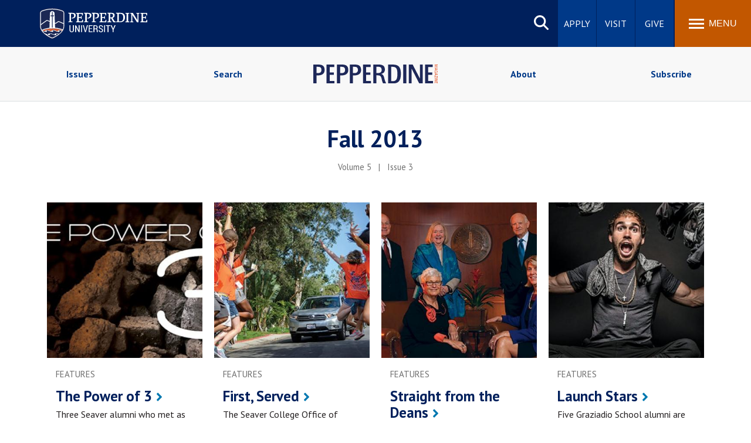

--- FILE ---
content_type: text/html; charset=UTF-8
request_url: https://www.pepperdine.edu/magazine/fall-2013/
body_size: 8071
content:
<!DOCTYPE HTML><html lang="en" dir="ltr">
   <head>
      <meta http-equiv="Content-Type" content="text/html; charset=UTF-8">
      
<meta name="viewport" content="width=device-width, initial-scale=1" />
<link rel="stylesheet" type="text/css" href="/_resources/css/master.css" media="all"/>
<link rel="stylesheet" type="text/css" href="/_resources/css/slideshow6.1-min.css" media="all"/>
<link rel="stylesheet" type="text/css" href="/_resources/css/carousel.css" media="all"/>
<link rel="stylesheet" type="text/css" href="/_resources/css/error-success.css"/><!-- forms / errors-success-->
<link rel="stylesheet" href="https://cdnjs.cloudflare.com/ajax/libs/fancybox/3.4.0/jquery.fancybox.min.css" />
<script src="https://kit.fontawesome.com/53d08d7c16.js" crossorigin="anonymous"></script>

<!-- Google Tag Manager (central) -->
<script>(function(w,d,s,l,i){w[l]=w[l]||[];w[l].push({'gtm.start':
new Date().getTime(),event:'gtm.js'});var f=d.getElementsByTagName(s)[0],
j=d.createElement(s),dl=l!='dataLayer'?'&l='+l:'';j.async=true;j.src=
'https://www.googletagmanager.com/gtm.js?id='+i+dl;f.parentNode.insertBefore(j,f);
})(window,document,'script','dataLayer','GTM-P8PTTQM');</script>
<!-- End Google Tag Manager -->

<!-- Google Tag Manager (www) -->
<script>(function(w,d,s,l,i){w[l]=w[l]||[];w[l].push({'gtm.start':
new Date().getTime(),event:'gtm.js'});var f=d.getElementsByTagName(s)[0],
j=d.createElement(s),dl=l!='dataLayer'?'&l='+l:'';j.async=true;j.src=
'https://www.googletagmanager.com/gtm.js?id='+i+dl;f.parentNode.insertBefore(j,f);
})(window,document,'script','dataLayer','GTM-MPZBDWS');</script>
<!-- End Google Tag Manager -->
<!-- Facebook Pixel Code -->
<script>
!function(f,b,e,v,n,t,s){if(f.fbq)return;n=f.fbq=function(){n.callMethod?
n.callMethod.apply(n,arguments):n.queue.push(arguments)};if(!f._fbq)f._fbq=n;
n.push=n;n.loaded=!0;n.version='2.0';n.queue=[];t=b.createElement(e);t.async=!0;
t.src=v;s=b.getElementsByTagName(e)[0];s.parentNode.insertBefore(t,s)}(window,
document,'script','https://connect.facebook.net/en_US/fbevents.js');

fbq('init', '1641922039402484');
fbq('track', "PageView");</script>
<noscript><img height="1" width="1" alt="Facebook pixel" style="display:none"
src="https://www.facebook.com/tr?id=1641922039402484&ev=PageView&noscript=1"
/></noscript>
<!-- End Facebook Pixel Code -->
      <link rel="stylesheet" type="text/css" href="/_resources/css/oustyles.css">
      <script>
!function(e,a,t,n,c,o,s){e.GoogleAnalyticsObject=c,e[c]=e[c]||function(){(e[c].q=e[c].q||[]).push(arguments)},e[c].l=1*new Date,o=a.createElement(t),s=a.getElementsByTagName(t)[0],o.async=1,o.src=n,s.parentNode.insertBefore(o,s)}(window,document,"script","//www.google-analytics.com/analytics.js","ga");
	
	//UNCOMMENT WHEN GO LIVE
	ga('create', 'UA-4349493-1', 'auto');
  	ga('create', 'UA-83541201-1', 'auto', 'landscapeTracker');
 	 ga('require', 'GTM-KFQJWMH');
 	 ga('send', 'pageview');
 	 ga('landscapeTracker.send', 'pageview');
</script>
      <link rel="stylesheet" type="text/css" href="/_resources/css/magazine.css" media="all">
      <title>Fall 2013 | Pepperdine Magazine | Pepperdine University</title>
      <meta name="description" content="Explore the Fall 2013 issue of Pepperdine Magazine featuring stories about alumni, students, faculty, and staff.">
      <meta name="robots" content="all">
      		
      <style>@media only screen and (min-width:765px){.section-row>.third{-ms-grid-column:span 3;grid-column:span 3;}}/*4 features*/</style>
      	
      <link rel="canonical" href="https://www.pepperdine.edu/magazine/fall-2013/">
   </head>
   <body id="top" class="onecol"><noscript><iframe title="Google Tag Manager" src="https://www.googletagmanager.com/ns.html?id=GTM-P8PTTQM" height="0" width="0" style="display:none;visibility:hidden"></iframe></noscript><noscript><iframe src="https://www.googletagmanager.com/ns.html?id=GTM-MPZBDWS" height="0" width="0" style="display:none;visibility:hidden"></iframe></noscript><a href="#main-content" class="skipnav">Skip to main content</a><header>
         <div class="wordmark"><a aria-label="Pepperdine University home link" href="/">Pepperdine University</a></div>
      </header>
      
<nav class="mainnav">
	<div class="search-button">
		<button class="search-trigger" aria-haspopup="true" aria-expanded="false" role="button">Search site</button>
	</div>
	<div class="main-search">
		<form role="search" action="/search/" class="searchform" id="cse-search-box">
			<input name="cx" type="hidden" value="001459096885644703182:c04kij9ejb4">
			<input name="ie" type="hidden" value="UTF-8">
			<label for="q" style="display: none;">x</label>
			<input class="search-box search-box-hide" id="q" name="q" onfocus="document.getElementById('q').value=''" type="text" placeholder="Search Pepperdine">
			<label for="submit-search" style="display:none;">Search</label>
			<input title="Submit Form" id="submit-search" name="submit-search" type="submit" value="Submit" style="display:none;" />
			<span id="google-search" class="fas fa-search" title="open search"></span>
		</form>
	</div>
	<div class="main-buttons">
		<div class="button"><a id="main-buttons-apply" href="/admission/apply-now/">Apply</a></div>
		<div class="button"><a id="main-buttons-visit" href="/admission/visit-campus/">Visit</a></div>
		<div class="button"><a id="main-buttons-give" href="/giving/">Give</a></div>
	</div>
	<div class="menu-button">
		<button class="menu-trigger" aria-haspopup="true" aria-expanded="false" aria-label="Toggle Menu">
			<span class="menu-symbol flex-1">
				<span class="bar1"></span>
				<span class="bar2"></span>
				<span class="bar3"></span>
			</span>
			<span class="menu-text flex-1">Menu</span>
		</button>
	</div>
	
	<div class="menu-container">
		<div class="">
			<div id="drawer-master" class="primary-nav flex-5">
				<ul role="menu">
					<li id="mainnav-academics" class="mainnav-1" aria-haspopup="true" role="menuitem"><a id="academics" href="/academics/">Academics <span class="fas fa-chevron-right fa-lg" title="open"></span></a></li>
					<li id="mainnav-admissions" class="mainnav-2" aria-haspopup="true" role="menuitem"><a id="admissions" href="/admission/">Admission <span class="fas fa-chevron-right fa-lg" title="open"></span></a></li>
					<li id="mainnav-spiritual" class="mainnav-3" aria-haspopup="true" role="menuitem"><a id="life" href="/student-life/">Student Life <span class="fas fa-chevron-right fa-lg" title="open"></span></a></li>
					<li id="mainnav-alumni" class="mainnav-4" aria-haspopup="true" role="menuitem"><a id="alumni" href="/alumni/">Alumni <span class="fas fa-chevron-right fa-lg" title="open"></span></a></li>
					<li id="mainnav-about" class="mainnav-5" aria-haspopup="true" role="menuitem"><a id="about" href="/about/">About <span class="fas fa-chevron-right fa-lg" title="open"></span></a></li>
				</ul>
			</div>
			<div class="icon-nav flex-2">
				<ul class="flex-column" role="menu">
					<li class="main-nav-list-item" role="menuitem"><a class="noicon" href="https://pepperdinewaves.com/" target="_blank" rel="noopener"><span class="fa-solid fa-basketball-hoop" title="athletics"></span>Athletics</a></li>
					<li class="main-nav-list-item" role="menuitem"><a href="/events/"><span class="fa-solid fa-calendar-days" title="events"></span>Events</a></li>
					<li class="main-nav-list-item" role="menuitem"><a href="/about/locations/"><span class="fa-solid fa-location-dot" title="location"></span>Locations</a></li>
					<li class="main-nav-list-item" role="menuitem"><a class="noicon" href="https://community.pepperdine.edu/"><span class="fa-solid fa-users" title="community"></span>Community</a></li>
				</ul>
			</div>
			<div class="popular-nav flex-6">
				<div class="heading">Popular Links</div>
				<ul class="grid_2col" role="menu">
					<li class="main-nav-list-item" role="menuitem"><a href="/academics/tuition/">Tuition</a></li>
					<li class="main-nav-list-item" role="menuitem"><a href="/student-life/housing/">Housing</a></li>
					<li class="main-nav-list-item" role="menuitem"><a href="/hr/">Jobs</a></li>
					<li class="main-nav-list-item" role="menuitem"><a href="/spiritual-life/">Spiritual Life</a></li>
					<li class="main-nav-list-item" role="menuitem"><a href="/academics/calendars/">Academic Calendar</a></li>
					<li class="main-nav-list-item" role="menuitem"><a href="/academics/faculty/">Pepperdine Faculty</a></li>
					<li class="main-nav-list-item" role="menuitem"><a href="/newsroom/">Newsroom</a></li>
					<li class="main-nav-list-item" role="menuitem"><a href="https://www.bkstr.com/pepperdinestore" target="_blank" rel="noreferrer noopener">Bookstore</a></li>
					<li class="main-nav-list-item" role="menuitem"><a href="https://arts.pepperdine.edu/">Center for the Arts</a></li>
					<li class="main-nav-list-item" role="menuitem"><a href="https://library.pepperdine.edu/">Pepperdine Libraries</a></li>
				</ul>
			</div>
			<!-- ACADEMICS SUBNAV DRAWER-->
			<div id="academics-drawer" class="submenu-container hide-sub-nav" role="menuitem">
				<div  class="submenu-back"><a id="academics-submenu-back" href="#"><span class="fas fa-chevron-left" title="back"></span> Back</a></div>
				<div class="heading"><a href="/academics/"><span class="fas fa-home" title="home"></span> Academics</a></div>
				<div class="subnav-wrapper">
					<div class="subnav flex-1">
						<div class="subheading"><a href="/academics/schools/">Schools of Pepperdine</a></div>
						<ul class="grid_1col">
							<li class="main-nav-list-item"><a href="/academics/schools/seaver/">Seaver College of Letters, Arts, and Sciences</a></li>
							<li class="main-nav-list-item"><a href="/academics/schools/law/">Caruso School of Law</a></li>
							<li class="main-nav-list-item"><a href="/academics/schools/pgbs/">Graziadio Business School</a></li>
							<li class="main-nav-list-item"><a href="/academics/schools/gsep/">Graduate School of Education and Psychology</a></li>
							<li class="main-nav-list-item"><a href="/academics/schools/spp/">School of Public Policy</a></li>
							<li class="main-nav-list-item"><a href="https://healthscience.pepperdine.edu/" target="_blank">College of Health Science</a></li>
						</ul>
					</div>
					<div class="subnav flex-1">
						<div class="subheading"><a href="/academics/programs/">Programs and Majors</a></div>
						<ul class="grid_1col">
							<li class="main-nav-list-item"><a href="/academics/programs/international/">International Programs</a></li>
							<li class="main-nav-list-item"><a href="/online/">Online Learning</a></li>
						</ul>
						<div class="subheading"><a href="/academics/centers-institutes/">Centers and Institutes</a></div>
						<div class="subheading"><a href="/academics/faculty/">Meet the Faculty</a></div>
						<div class="subheading"><a href="/academics/accreditation/">Accreditation</a></div>
					</div>
					<div class="subnav flex-1">
						<div class="subheading"><a href="/academics/research/">Research at Pepperdine</a></div>
						<ul class="grid_1col">
							<li class="main-nav-list-item"><a href="/academics/research/news/">Featured Research</a></li>
							<li class="main-nav-list-item"><a href="/academics/grant-funding/">External Funding</a></li>
							<li class="main-nav-list-item"><a href="/academics/research/internal-programs/">Internal Funding</a></li>
							<li class="main-nav-list-item"><a href="/academics/research/journals/">Pepperdine Journals</a></li>
							<li class="main-nav-list-item"><a href="/academics/research/research-support.htm">Research Support</a></li>
						</ul>
						<div class="subheading"><a href="https://library.pepperdine.edu/">Pepperdine Libraries</a></div>
					</div>
				</div>
			</div>
			<!-- ADMISSIONS SUBNAV DRAWER-->
			<div id="admissions-drawer" class="submenu-container hide-sub-nav" role="menuitem">
				<div  class="submenu-back"><a id="admissions-submenu-back" href="#"><span class="fas fa-chevron-left" title="back"></span> Back</a></div>
				<div class="heading"><a href="/admission/"><span class="fas fa-home" title="home"></span> Admission</a></div>
				<div class="subnav-wrapper">
					<div class="subnav flex-1">
						<div class="subheading"><a href="/admission/undergraduate/">Undergraduate Admission</a></div>
						<div class="subheading"><a href="/admission/graduate/">Graduate Admission</a></div>
						<div class="subheading"><a href="/admission/financialaid/">Financial Aid</a></div>
						<div class="subheading"><a href="/academics/tuition/">Tuition</a></div>
						<div class="subheading"><a href="/international-students/">International Students</a></div>
					</div>
				</div>
			</div>
			<!-- STUDENT LIFE SUBNAV DRAWER-->
			<div id="life-drawer" class="submenu-container hide-sub-nav" role="menuitem">
				<div  class="submenu-back"><a id="life-submenu-back" href="#"><span class="fas fa-chevron-left" title="back"></span> Back</a></div>
				<div class="heading"><a href="/student-life/"><span class="fas fa-home" title="home"></span> Student Life</a></div>
				<div class="subnav-wrapper">
					<div class="subnav flex-1">
						<div class="subheading"><a href="/spiritual-life/">Spiritual Life</a></div>
						<ul class="grid_1col">
							<li class="main-nav-list-item"><a href="/spiritual-life/student-experience/">The Student Experience</a></li>
							<li class="main-nav-list-item"><a href="/spiritual-life/christian-university/">A Christian University</a></li>
							<li class="main-nav-list-item"><a href="/waves-of-service/">Waves of Service</a></li>
							<li class="main-nav-list-item"><a href="/spiritual-life/hub/">Hub for Spiritual Life</a></li>
							<li class="main-nav-list-item"><a href="/spiritual-life/church-relations/">Office of Church Relations</a></li>
							<li class="main-nav-list-item"><a href="/spiritual-life/centerforfaithandlearning/">Center for Faith and Learning</a></li>
							<li class="main-nav-list-item"><a href="/spiritual-life/communitas/">COMMUNITAS</a></li>
						</ul>
					</div>
					<div class="subnav flex-1">
						<div class="subheading"><a href="/student-life/campusrecreation/">Campus Recreation</a></div>
						<ul class="grid_1col">
							<li class="main-nav-list-item"><a href="/student-life/campusrecreation/contact/about.htm">About Us</a></li>
							<li class="main-nav-list-item"><a href="/student-life/campusrecreation/contact/">Contact Us</a></li>
						</ul>
						<div class="subheading"><a href="/student-life/services/">Student Services</a></div>
						<ul class="grid_1col">
							<li class="main-nav-list-item"><a href="/registrar/">Registrar</a></li>
							<li class="main-nav-list-item"><a href="https://community.pepperdine.edu/counselingcenter/">Counseling Center</a></li>
							<li class="main-nav-list-item"><a href="/communitystandards/">Office of Community Standards</a></li>
							<li class="main-nav-list-item"><a href="/veterans/">Veteran Affairs</a></li>
						</ul>
					</div>
					<div class="subnav flex-1">
						<div class="subheading"><a href="/student-life/housing/">Housing &amp; Residence Life</a></div>
						<div class="subheading"><a href="/student-life/student-code-of-conduct/">Student Code of Conduct</a></div>
						<div class="subheading"><a href="/student-life/time-place-and-manner-policy/">Time, Place, and Manner Policy</a></div>
						<div class="subheading"><a href="/student-life/employment/">Student Employment</a></div>
						<ul class="grid_1col">
							<li class="main-nav-list-item"><a href="/student-life/employment/admitted-students/">Admitted Students</a></li>
							<li class="main-nav-list-item"><a href="/student-life/employment/current-students/">Current Students</a></li>
							<li class="main-nav-list-item"><a href="/student-life/employment/parents/">Parents</a></li>
							<li class="main-nav-list-item"><a href="/student-life/employment/off-campus-employers/">Off-Campus Employers</a></li>
						</ul>
					</div>
				</div>
			</div>
			<!-- ALUMNI SUBNAV DRAWER-->
			<div id="alumni-drawer" class="submenu-container hide-sub-nav" role="menuitem">
				<div  class="submenu-back"><a id="alumni-submenu-back" href="#"><span class="fas fa-chevron-left" title="back"></span> Back</a></div>
				<div class="heading"><a href="/alumni/"><span class="fas fa-home" title="home"></span> Alumni</a></div>
				<div class="subnav-wrapper">
					<div class="subnav flex-1">
						<div class="subheading"><a href="/alumni/calendar/">Alumni Events Calendar</a></div>
						<div class="subheading"><a href="/alumni/connect/">Connect with Alumni</a></div>
						<div class="subheading"><a href="/alumni/benefits-services/">Benefits and Services</a></div>
					</div>
					<div class="subnav flex-1">
						<div class="subheading"><a href="/alumni/regional-networks/">Regional Network and Alumni Groups</a></div>
						<div class="subheading"><a href="/alumni/career-services/">Alumni Career Services</a></div>
						<div class="subheading"><a href="/alumni/benefits-services/transcript/">Transcript Requests</a></div>
					</div>
				</div>
			</div>
			<!-- ABOUT SUBNAV DRAWER-->
			<div id="about-drawer" class="submenu-container hide-sub-nav" role="menuitem">
				<div  class="submenu-back"><a rel="nofollow" id="about-submenu-back" href="#"><span class="fas fa-chevron-left" title="back"></span> Back</a></div>
				<div class="heading"><a href="/about/"><span class="fas fa-home" title="home"></span> About</a></div>
				<div class="subnav-wrapper">
					<div class="subnav flex-1">
						<div class="subheading"><a href="/about/at-a-glance/">Pepperdine at a Glance</a></div>
						<ul class="grid_1col">
							<li class="main-nav-list-item"><a href="/global-impact/">Global Impact</a></li>
							<li class="main-nav-list-item"><a href="/sustainability/">Sustainability</a></li>
							<li class="main-nav-list-item"><a href="/belonging/">Community Belonging</a></li>
						</ul>
						<div class="subheading"><a href="/about/our-story/">Our Story</a></div>
						<ul class="grid_1col">
							<li class="main-nav-list-item"><a href="/about/our-story/history/">History</a></li>
							<li class="main-nav-list-item"><a href="/about/our-story/mission-vision/">Mission and Vision</a></li>
							<li class="main-nav-list-item"><a href="/about/strategic-plan/">Strategic Plan</a></li>
						</ul>
					</div>
					<div class="subnav flex-1">
						<div class="subheading"><a href="/about/administration/">Senior Administration</a></div>
						<ul class="grid_1col">
							<li class="main-nav-list-item"><a href="/about/administration/president/">Office of the President</a></li>
							<li class="main-nav-list-item"><a href="/about/administration/provost/">Office of the Provost</a></li>
							<li class="main-nav-list-item"><a href="/about/administration/regents.htm">Board of Regents</a></li>
							<li class="main-nav-list-item"><a href="/about/administration/deans/">Deans</a></li>
						</ul>
					</div>
					<div class="subnav flex-1">
						<div class="subheading"><a href="/about/locations/">Locations and Maps</a></div>
						<ul class="grid_1col">
							<li class="main-nav-list-item"><a href="/about/locations/malibu/">Malibu Campus</a></li>
							<li class="main-nav-list-item"><a href="/about/locations/west-los-angeles/">West Los Angeles Graduate Campus</a></li>
							<li class="main-nav-list-item"><a href="/about/locations/calabasas/">Calabasas Campus</a></li>
							<li class="main-nav-list-item"><a href="/about/locations/irvine/">Irvine Graduate Campus</a></li>
							<li class="main-nav-list-item"><a href="/about/locations/international/">International Locations</a></li>
						</ul>
					</div>
				</div>
			</div>
		</div>
	</div>
</nav>
<div class="row bkg-grey1" style="display:grid;margin-bottom:40px;padding:10px;border-bottom:1px solid #dadfe1;">
	<div class="grid_1col" style="margin:0;">
		<ul class="mag-nav horizontal" role="navigation" aria-label="magazine navigation">
			<li role="listitem" class="mag-logo"><a href="/magazine/"><img style="margin:0 auto;" src="/_resources/images/pepperdine-magazine-masthead.svg" alt="Pepperdine Magazine logo" width="268" height="40" /></a></li>
			<li role="listitem" class="sidenav-list-item"><a href="/magazine/issues/">Issues</a></li>
			<li role="listitem" class="sidenav-list-item"><a href="/magazine/search/">Search</a></li>
			<li role="listitem" class="sidenav-list-item"><a href="/magazine/about/">About</a></li>
			<li role="listitem" class="sidenav-list-item"><a href="/magazine/subscribe/">Subscribe</a></li>
		</ul>
	</div>
</div>      <main class="contained" id="main-content">
         <div class="issue-page">
            <article>
               <div class="full contenttitle">
                  <h1>Fall 2013</h1>
                  <p style="text-align:center;" class="issue small">Volume 5 &nbsp;&nbsp;|&nbsp;&nbsp; Issue 3</p>
               </div>
               <section class="contentflow">
                  	</section>
               

<div class="section-row grid_3col"><div class="third"><figure class="captionslideup-magazine large imgdefault"><a href="/magazine/fall-2013/power-3.htm"><img width="360" src="https://www.pepperdine.edu/magazine/images/thumb/fall-2013/pepmag-web-main-coal2-360x360.jpg" alt="The Power of 3 - Pepperdine Magazine" loading="lazy" /></a><figcaption><div class="category"><a href="/magazine/search?category=features">Features</a></div><div class="heading h3"><a href="/magazine/fall-2013/power-3.htm">The Power of 3</a></div><div class="hovercaption"><p>Three Seaver alumni who met as young men are now changing Indonesia’s infrastructure at the leading energy company in the country.</p></div></figcaption></figure></div><div class="third"><figure class="captionslideup-magazine large imgdefault"><a href="/magazine/fall-2013/first-served.htm"><img width="360" src="https://www.pepperdine.edu/magazine/images/thumb/fall-2013/pepmag-web-main-first-served-360x360.jpg" alt="First, Served - Pepperdine Magazine" loading="lazy" /></a><figcaption><div class="category"><a href="/magazine/search?category=features">Features</a></div><div class="heading h3"><a href="/magazine/fall-2013/first-served.htm">First, Served</a></div><div class="hovercaption"><p>The Seaver College Office of Admission is responding to the growing population of first-generation students at Pepperdine with a dynamic pre-orientation program.</p></div></figcaption></figure></div><div class="third"><figure class="captionslideup-magazine large imgdefault"><a href="/magazine/fall-2013/straight-deans.htm"><img width="360" src="https://www.pepperdine.edu/magazine/images/thumb/fall-2013/pepmag-web-main-deans-360x360.jpg" alt="Pepperdine University Deans" loading="lazy" /></a><figcaption><div class="category"><a href="/magazine/search?category=features">Features</a></div><div class="heading h3"><a href="/magazine/fall-2013/straight-deans.htm">Straight from the Deans</a></div><div class="hovercaption"><p>The deans of Pepperdines five schools share their thoughts on higher education, leadership, and the 2013–2014 academic year.</p></div></figcaption></figure></div><div class="third"><figure class="captionslideup-magazine large imgdefault"><a href="/magazine/fall-2013/launch-stars.htm"><img width="360" src="https://www.pepperdine.edu/magazine/images/thumb/fall-2013/pepmag-web-main-travis-brewer-360x360.jpg" alt="Travis Brewer - Pepperdine Magazine" loading="lazy" /></a><figcaption><div class="category"><a href="/magazine/search?category=features">Features</a></div><div class="heading h3"><a href="/magazine/fall-2013/launch-stars.htm">Launch Stars</a></div><div class="hovercaption"><p>Five Graziadio School alumni are turning their passions into professions.</p></div></figcaption></figure></div></div><h2 class="heading-divider">Articles</h2><div class="half articles-block"><figure class="captionslideup-magazine small imgdefault"><a href="/magazine/fall-2013/incredible-range.htm"><img width="360" src="https://www.pepperdine.edu/magazine/images/thumb/fall-2013/pepmag-web-main-incredible-360x360.jpg" alt="Jennifer Bergeron - Pepperdine Magazine" loading="lazy" /></a><figcaption><div class="category"><a href="/magazine/search?category=spotlight">Spotlight</a></div><div class="heading h3"><a href="/magazine/fall-2013/incredible-range.htm">Incredible Range</a></div><div class="hovercaption"><p>Dr. Jennifer Bergeron blends her passions as a singer and laryngological surgeon.</p></div></figcaption></figure></div><div class="half articles-block"><figure class="captionslideup-magazine small imgdefault"><a href="/magazine/fall-2013/bit-history-repeating.htm"><img width="360" src="https://www.pepperdine.edu/magazine/images/thumb/fall-2013/pepmag-web-main-fdr-obama-360x360.jpg" alt="FDR and Barack Obama - Pepperdine Magazine" loading="lazy" /></a><figcaption><div class="category"><a href="/magazine/search?category=spotlight">Spotlight</a></div><div class="heading h3"><a href="/magazine/fall-2013/bit-history-repeating.htm">A Bit of History Repeating</a></div><div class="hovercaption"><p>Two scholars and a student explore why looking back helps move public policy forward.</p></div></figcaption></figure></div><div class="half articles-block"><figure class="captionslideup-magazine small imgdefault"><a href="/magazine/fall-2013/judge-jurist.htm"><img width="360" src="https://www.pepperdine.edu/magazine/images/thumb/fall-2013/pepmag-web-main-judge-360x360.jpg" alt="Jennifer Dorsey and Beverly OConnell - Pepperdine Magazine" loading="lazy" /></a><figcaption><div class="category"><a href="/magazine/search?category=spotlight">Spotlight</a></div><div class="heading h3"><a href="/magazine/fall-2013/judge-jurist.htm">Judge  Jurist</a></div><div class="hovercaption"><p>In a milestone year, two Pepperdine School of Law alumnae were appointed to the federal court in their individual districts.</p></div></figcaption></figure></div><div class="half articles-block"><figure class="captionslideup-magazine small imgdefault"><a href="/magazine/fall-2013/los-angeles-calling.htm"><img width="360" src="https://www.pepperdine.edu/magazine/images/thumb/fall-2013/pepmag-web-main-ruder021-360x360.jpg" alt="Romney Ruder - Pepperdine Magazine" loading="lazy" /></a><figcaption><div class="category"><a href="/magazine/search?category=spotlight">Spotlight</a></div><div class="heading h3"><a href="/magazine/fall-2013/los-angeles-calling.htm">Los Angeles Calling</a></div><div class="hovercaption"><p>GSEP student Rev. Romney Ruder works on the mission field in his own backyard.</p></div></figcaption></figure></div><div class="half articles-block"><figure class="captionslideup-magazine small imgdefault"><a href="/magazine/fall-2013/back-action.htm"><img width="360" src="https://www.pepperdine.edu/magazine/images/thumb/fall-2013/pepmag-web-main-weisenberg-360x360.jpg" alt="Ryan Heisenberg - Pepperdine Magazine" loading="lazy" /></a><figcaption><div class="category"><a href="/magazine/search?category=spotlight">Spotlight</a></div><div class="heading h3"><a href="/magazine/fall-2013/back-action.htm">Back in Action</a></div><div class="hovercaption"><p>New Waves women’s basketball coach Ryan Weisenberg owns five NBA championship rings—an achievement that even some of the greatest basketball players can’t claim.</p></div></figcaption></figure></div><div class="half articles-block"><figure class="captionslideup-magazine small imgdefault"><a href="/magazine/fall-2013/remembering-cs-lewis.htm"><img width="360" src="https://www.pepperdine.edu/magazine/images/thumb/fall-2013/pepmag-web-main-cslewis-360x360.jpg" alt="C.S. Lewis - Pepperdine Magazine" loading="lazy" /></a><figcaption><div class="category"><a href="/magazine/search?category=spotlight">Spotlight</a></div><div class="heading h3"><a href="/magazine/fall-2013/remembering-cs-lewis.htm">Remembering C.S. Lewis</a></div><div class="hovercaption"><p>Fifty years after his death, Pepperdine faculty reflect on the authors influence on their scholarship and faith.</p></div></figcaption></figure></div><div class="half articles-block"><figure class="captionslideup-magazine small imgdefault"><a href="/magazine/fall-2013/maestros-and-men.htm"><img width="360" src="https://www.pepperdine.edu/magazine/images/thumb/fall-2013/pepmag-web-main-musicians-360x360.jpg" alt="Lynn Harrell and Alexander Treger - Pepperdine Magazine" loading="lazy" /></a><figcaption><div class="category"><a href="/magazine/search?category=spotlight">Spotlight</a></div><div class="heading h3"><a href="/magazine/fall-2013/maestros-and-men.htm">Of Maestros and Men</a></div><div class="hovercaption"><p>Highly acclaimed musicians Alexander Treger and Lynn Harrell join the Fine Arts Division faculty as artists in residence.</p></div></figcaption></figure></div><div class="half articles-block"><figure class="captionslideup-magazine small imgdefault"><a href="/magazine/fall-2013/pepperdine-volunteer-center-celebrates-25-years-student-led-service.htm"><img width="360" src="https://www.pepperdine.edu/magazine/images/thumb/fall-2013/peter-thompson-360x360.jpg" alt="Peter Thompson - Pepperdine Magazine" loading="lazy" /></a><figcaption><div class="category"><a href="/magazine/search?category=the_cut">The Cut</a></div><div class="heading h3"><a href="/magazine/fall-2013/pepperdine-volunteer-center-celebrates-25-years-student-led-service.htm">Pepperdine Volunteer Center Celebrates 25 Years of Student-Led Service</a></div><div class="hovercaption"><p>Pepperdine Magazine is the feature magazine for Pepperdine University and its growing community of alumni, students, faculty, staff, and friends.</p></div></figcaption></figure></div><p class="clearleft">&nbsp;</p><h2 class="heading-divider">Editorial</h2><div class="mag-issue-editorial third left"><h3><a href="/magazine/fall-2013/future-undergraduate-residential-campus.htm">Inside Voices</a></h3><p>Pepperdine Magazine is the feature magazine for Pepperdine University and its growing community of alumni, students, faculty, staff, and friends.</p><h3><a href="/magazine/fall-2013/letter-editor.htm">Editor's Letter</a></h3></div>               <div class="mag-issue-moments twothirds right">
                  
                  <p></p>
                  	</div>
               <section class="contentflow" style="clear:both;">
                  	</section>
               <h2 class="heading-divider">Connect</h2>
<div class="section-row grid_1half_1quarter_1quarter"><div class="half">
<div class="section-row grid_1third_2third"><div class="third">
<p class="imgdefault"><a href="/magazine/issues/"><img src="/magazine/images/cover/magazine-issues-265x320.jpg" alt="Spread of Pepperdine Magazine Covers" width="265" height="320" loading="lazy"/></a></p>
</div><div class="twothirds">
<h3>Issue Archives</h3>
<p>Explore past issues of <em>Pepperdine Magazine</em>.</p>
<p><a href="/magazine/issues/">View Archives</a></p>
</div></div>
</div><div class="quarter">
<h3>Contact Us</h3>
<p>Share feedback, inquiries, and story ideas.</p>
<p><a href="/magazine/contact/">Send Us a Message</a></p>
</div><div class="quarter">
<h3>Subscribe</h3>
<p>Manage your subscription to <em>Pepperdine Magazine</em>.</p>
<p><a href="/magazine/subscribe/">Manage Subscription</a></p>
</div></div></article>
         </div>
      </main>
      <div class="side-drawers">
         <aside class="back-to-top"><a href="#top" title="Back to top"><span class="icon-up"><span class="hidden">scroll up</span></span></a></aside>
      </div>
      <footer>
<!--<footer> (NOTE: in XSL) -->
	<div class="footer-main">
		<div class="footer-extras">
			<div class="footerlist">
				<div class="heading">Quick Links</div>
				<div class="footerlist-drawer">
					<ul>
						<li><a href="/publicsafety/">Public Safety</a></li>
						<li><a href="/student-accessibility/">Student Accessibility</a></li>
						<li><a href="https://emergency.pepperdine.edu/">Emergency Information</a></li>
						<li><a href="https://jobs.pepperdine.edu" target="_blank">Jobs at Pepperdine</a></li>
						<li><a href="/contact/">Contact Information</a></li>
						<li><a href="/a-z/">A-Z Index</a></li>
						<li><a href="/press-room/">Press Room</a></li>
						<li><a href="/contact/feedback.htm">Web Feedback</a></li>
					</ul>
				</div>
			</div>
			<div class="footerlist">
				<div class="heading">Schools</div>
				<div class="footerlist-drawer">
					<ul>
						<li><a href="https://seaver.pepperdine.edu/" target="_blank" title="Go to Seaver College site">Seaver College</a></li>
						<li><a href="https://law.pepperdine.edu/" target="_blank" title="Go to Caruso School of Law site">Caruso School of Law</a></li>
						<li><a href="https://bschool.pepperdine.edu/" target="_blank" title="Go to Graziadio Business School site">Graziadio Business School</a></li>
						<li><a href="https://gsep.pepperdine.edu/" target="_blank" title="Go to Graduate School of Education and Psychology site">Graduate School of Education and Psychology</a></li>
						<li><a href="https://publicpolicy.pepperdine.edu/" target="_blank" title="Go to School of Public Policy site">School of Public Policy</a></li>
						<li><a href="https://healthscience.pepperdine.edu/" target="_blank" title="Go to College of Health Science site">College of Health Science</a></li>
					</ul>
				</div>
			</div>
		</div>
		<div class="footer-site">
			<div class="siteinfoseal">
				<img src="/_resources/images/pepperdine-seal-transparent.svg" alt="Pepperdine University seal" loading="lazy" />
			</div>
			<div class="siteinfo">
				<div class="heading">Pepperdine University</div>
				<address>24255 Pacific Coast Highway <br />Malibu, CA 90263</address>
				<p class="larger"><a href="tel:310.506.4000">310.506.4000</a></p>
				<ul class="social horizontal">
					<li><a class="noicon" href="https://www.facebook.com/pepperdine" title="Pepperdine on Facebook" rel="noreferrer noopener"><span class="fa-brands fa-facebook-f" aria-label="Facebook icon"></span><span class="icon-label">Facebook</span></a></li>
					<li><a class="noicon" href="https://www.instagram.com/pepperdine/" title="Pepperdine on Instagram" rel="noreferrer noopener"><span class="fa-brands fa-instagram" aria-label="Instagram icon"></span><span class="icon-label">Instagram</span></a></li>
					<li><a class="noicon" href="https://www.twitter.com/pepperdine" title="Pepperdine on Twitter" rel="noreferrer noopener"><span class="fa-brands fa-x-twitter" aria-label="X Twitter icon"></span><span class="icon-label">Twitter</span></a></li>
					<li><a class="noicon" href="https://www.linkedin.com/edu/pepperdine-university-17897" title="Pepperdine on LinkedIn" rel="noreferrer noopener"><span class="fa-brands fa-linkedin-in" aria-label="Linkedin icon"></span><span class="icon-label">LinkedIn</span></a></li>
					<li><a class="noicon" href="https://www.youtube.com/pepperdine/" title="Pepperdine on YouTube" rel="noreferrer noopener"><span class="fa-brands fa-youtube" aria-label="Youtube icon"></span><span class="icon-label">Youtube</span></a></li>
				</ul>
			</div>
		</div>
	</div>
<!-- Clarity Tag-->
<script type="text/javascript">
    (function(c,l,a,r,i,t,y){
        c[a]=c[a]||function(){(c[a].q=c[a].q||[]).push(arguments)};
        t=l.createElement(r);t.async=1;t.src="https://www.clarity.ms/tag/"+i;
        y=l.getElementsByTagName(r)[0];y.parentNode.insertBefore(t,y);
    })(window, document, "clarity", "script", "g2y0n9ybz5");
</script>
<!--</footer> (NOTE: in XSL after copyright.php) -->
<div class="copyright"><div class="fullframe contained"><div class="full flex-row">
<div class="copyright-text flex-1"><p>Copyright&#160;<span id="directedit">&#169;</span>&#160;2026&#160;<a class="noicon" href="https://www.pepperdine.edu/">Pepperdine&#160;University</a></p></div>
<ul class="flex-4">
<li><a href="/legal/privacy-policy/">Privacy&#160;Policy</a></li>
<li><a href="/legal/gdpr-privacy-notice/">GDPR&#160;Privacy&#160;Notice</a></li>
<li><a href="/legal/clery/">Clery&#160;Notice</a></li>
<li><a href="/legal/terms-of-use/">Terms&#160;of&#160;Use</a></li>
<li><a href="/legal/title-ix/">Title&#160;IX</a></li>
<li><a href="/legal/trademarks/">Trademarks</a></li>
<li><a href="/legal/web-accessibility/">Web&#160;Accessibility</a></li>
</ul>
</div></div></div></footer>
      <script src="/_resources/scripts/main.bundle.js"></script>
<!--<script src="/_resources/js/jquery.cookie-1.4.1.min.js"></script> -->  <!-- required for setting cookies w/jquery -->
<!--<script src="/_resources/js/banner.js"></script>-->   <!-- required for gsbm pages that depend on 'banner_source' query string variable -->
<!-- ldp forms -->

<script defer src="/_resources/scripts/accordion.js"></script><script>
				window.onload = function(){
				var script = document.createElement('script');
				script.setAttribute('src', '/_resources/js/direct-edit.js');
				document.querySelector("body").appendChild(script);
				}

			</script><div id="hidden" style="display:none;"><a id="de" href="https://a.cms.omniupdate.com/11/?skin=pepperdine&amp;account=pepperdine&amp;site=www-2018&amp;action=de&amp;path=/magazine/fall-2013/default.pcf" rel="nofollow noreferrer noopener" target="_blank">&#169;</a></div>
   </body>
</html>

--- FILE ---
content_type: text/css
request_url: https://www.pepperdine.edu/_resources/css/magazine.css
body_size: 2907
content:
/*! PEPPERDINE MAGAZINE - Main Styles 2022 - v1 */.hide{display:none}ul.mag-nav{display:flex !important;flex-direction:row;flex-wrap:wrap;align-items:center;justify-self:center;width:100%}ul.mag-nav li{flex:1;min-width:75px;width:calc(25% - 6px);margin:5px 3px !important;text-align:center}ul.mag-nav li:nth-of-type(2),ul.mag-nav li:nth-of-type(3){order:2}ul.mag-nav li:nth-of-type(4),ul.mag-nav li:nth-of-type(5){order:4}ul.mag-nav li.mag-logo{order:1;min-width:calc(100% - 20px)}ul.mag-nav a{display:block;width:calc(100% - 10px);padding:5px 5px;font-weight:bold;text-decoration:none;word-wrap:normal;overflow-wrap:normal}ul.mag-nav a:hover,ul.mag-nav a:focus{background-color:#dadfe1}.breadcrumb{display:none !important}@media only screen and (min-width: 765px){ul.mag-nav{flex-wrap:nowrap;max-width:1350px}ul.mag-nav li{width:calc(20% - 20px);margin:5px 10px !important}ul.mag-nav li.mag-logo{order:3;min-width:auto}ul.mag-nav a{width:calc(100% - 20px);padding:15px 10px}}.left{float:left}main:not(.home) h1:before{display:none}h2.heading-divider{margin:20px -20px 30px -20px;text-align:center;overflow:hidden}h2.heading-divider:before,h2.heading-divider:after{content:"";display:inline-block;position:relative;width:50%;height:2px;background-color:#939393;vertical-align:middle}h2.heading-divider:before{right:20px;margin-left:-50%}h2.heading-divider:after{left:20px;margin-right:-50%}.category,.issue,.author,.category a,.issue a,.author a{color:#6f6f6f;text-decoration:none}.category:hover,.category:focus,.issue:hover,.issue:focus,.author:hover,.author:focus,.category a:hover,.category a:focus,.issue a:hover,.issue a:focus,.author a:hover,.author a:focus{text-decoration:underline}.category{text-transform:uppercase}@media only screen and (max-width: 764px){#magazine .magazine-row .magazine-content .flex-row:last-of-type{display:none}}.tag-list{margin-top:15px}.magazine-category{margin-bottom:10px;text-transform:uppercase}.magazine-category a{color:#6f6f6f;text-decoration:none}.magazine-category a:hover,.magazine-category a:focus{color:#434244;text-decoration:underline}.postmetadata{display:flex;margin:20px 0}.postmetadata a{text-decoration:none}.postmetadata a:hover,.postmetadata a:focus{color:#434244;text-decoration:underline}.postmetadata svg{margin-right:7px}.postmetadata *+*{margin-left:30px}.magazine-intro-box{padding:20px 0;border-top:5px solid;border-color:#00205c}.magazine-intro-p{max-width:755px;font-size:17.6px}p.has-dropcap:first-letter{float:left;margin-top:-0.05em;margin-bottom:-0.3em;padding-right:0.1em;font-size:500%;font-weight:700;line-height:1em}.mag-middle-block,.article-middle-block{margin-left:auto;margin-right:auto;max-width:835px}hr.solid-divider{border-top:3px solid}hr.dotted-divider{border-top:2px dotted}hr.dashed-divider{border-top:4px dashed}hr.double-divider{border-top:9px double}hr{border-color:#dadfe1}hr.white{border-color:#ffffff}hr.grey{border-color:#939393}hr.orange{border-color:#c25700}hr.blue{border-color:#00205c}hr.blue2{border-color:#003988}hr.blue3{border-color:#0078b0}article p.imglt,article p.imgltbdr,article p.imglt.quarter,article p.imgltbdr.quarter,article p.imglt.third,article p.imgltbdr.third,article p.imglt.half,article p.imgltbdr.half,article p.imglt.twothirds,article p.imgltbdr.twothirds,article p.imglt.sixth,article p.imgltbdr.sixth,article p.imglt.fifth,article p.imgltbdr.fifth,article p.imglt.threequarters,article p.imgltbdr.threequarters{margin:.6rem 20px .6rem 0 !important}article p.imgrt,article p.imgrtbdr,article p.imgrt.quarter,article p.imgrtbdr.quarter,article p.imgrt.third,article p.imgrtbdr.third,article p.imgrt.half,article p.imgrtbdr.half,article p.imgrt.twothirds,article p.imgrtbdr.twothirds,article p.imgrt.sixth,article p.imgrtbdr.sixth,article p.imgrt.fifth,article p.imgrtbdr.fifth,article p.imgrt.threequarters,article p.imgrtbdr.threequarters{margin:.6rem 0 .6rem 20px !important}article p.imgrt,article p.imgrtbdr[style*="text-align: center"] img,article p.imglt,article p.imgltbdr[style*="text-align: center"] img{margin:.6rem auto .6rem auto}.blogtags{display:table;width:100%;margin:40px 0 0 0;padding-bottom:20px;border-bottom:1px solid #dadfe1}.blogtags .tag{float:left;margin:0 10px 20px 10px}.blogtags .tag:first-of-type{margin-left:0}.blogtags .tag a{display:block;padding:8px;color:#0078b0;border:1px solid #0078b0;text-decoration:none}.blogtags .tag a:hover{color:#003988;background-color:#eceff0}blockquote p span.h2,blockquote p span.h3{line-height:1.15em}.full-box,.twothirds-box,.half-box,.third-box{width:calc(100% - 60px);padding:30px 20px 20px 40px}.full-box.right,.full-box.left,.full-box.center,.twothirds-box.right,.twothirds-box.left,.twothirds-box.center,.half-box.right,.half-box.left,.half-box.center,.third-box.right,.third-box.left,.third-box.center{margin:0 0 20px 0}.quarter-box{width:calc(50% - 60px);padding:30px 20px 20px 40px}.quarter-box.right{float:right;margin:0 0 20px 30px}.quarter-box.left{float:left;margin:0 30px 20px 0}.quarter-box.center{float:none;margin:0 0 20px 0}.full-box.side-border,.twothirds-box.side-border,.half-box.side-border,.third-box.side-border,.quarter-box.side-border{border-left:5px solid #dadfe1}@media only screen and (min-width: 765px){.magazine-intro-box{max-width:835px;margin:-70px 0 20px -40px !important;padding:30px 40px 10px 40px;background-color:#fff;border-left:5px solid #00205c}}@media only screen and (min-width: 600px){.full-box{width:calc(100% - 6vw);padding:3vw 3vw 2vw 3vw}.full-box.right,.full-box.left,.full-box.center{float:none;margin:0 0 20px 0}.twothirds-box{width:calc(66% - 8vw - 60px);padding:3vw 3vw 2vw 3vw}.twothirds-box.right{float:right;margin:0 0 20px 30px}.twothirds-box.left{float:left;margin:0 30px 20px 0}.twothirds-box.center{float:none;margin:0 0 20px 0}.half-box{width:calc(50% - 8vw - 60px);padding:3vw 3vw 2vw 3vw}.half-box.right{float:right;margin:0 0 20px 30px}.half-box.left{float:left;margin:0 30px 20px 0}.half-box.center{float:none;margin:0 0 20px 0}.third-box{width:calc(33% - 8vw - 60px);padding:3vw 3vw 2vw 3vw}.third-box.right{float:right;margin:0 0 20px 30px}.third-box.left{float:left;margin:0 30px 20px 0}.third-box.center{float:none;margin:0 0 20px 0}.quarter-box{width:calc(25% - 8vw - 60px);padding:3vw 3vw 2vw 3vw}.quarter-box.right{float:right;margin:0 0 20px 30px}.quarter-box.left{float:left;margin:0 30px 20px 0}.quarter-box.center{float:none;margin:0 0 20px 0}}.half .captionslideup-magazine.large.imgdefault{max-width:550px}.third .captionslideup-magazine.large.imgdefault{max-width:360px}.quarter .captionslideup-magazine.large.imgdefault{max-width:265px}figure.captionslideup-magazine{display:grid;height:100%;padding:0;align-content:start}figure.captionslideup-magazine figcaption .category{margin-bottom:10px;font-size:15px}figure.captionslideup-magazine figcaption div.heading{margin-bottom:5px;color:#00205c;font-size:2.5rem;line-height:1.15em;font-weight:700}figure.captionslideup-magazine figcaption p{color:#231f20}figure.captionslideup-magazine figcaption p a{color:#003988}figure.captionslideup-magazine.large{display:table;margin:0 auto;padding:0}figure.captionslideup-magazine.large figcaption{padding:15px}figure.captionslideup-magazine.small{grid-template-columns:1fr 2fr}figure.captionslideup-magazine.small figcaption{padding:0 15px}.mag-issue-editorial{float:left;margin-bottom:20px}.mag-issue-editorial h3{margin-top:30px;margin-bottom:5px}.mag-issue-editorial h3:first-of-type{margin-top:0}.mag-issue-moments{margin-bottom:20px;padding-top:15px}@media only screen and (min-width: 765px){.mag-issue-editorial{width:calc(33.33% - 10px);margin-right:20px}.mag-issue-moments{width:calc(66.66% - 10px);padding-top:5px}figure.captionslideup-magazine.large{display:grid;margin:0}}.issue-page article{padding-top:0 !important}.issue-page .contenttitle{margin-bottom:50px;text-decoration:none}.full.contenttitle .issue{text-decoration:none !important}.issue-page h1{text-align:center}.issue-page .articles-block.half{margin-bottom:20px}.issue-page .grid_1half_1quarter_1quarter>.half>.grid_1third_2third>.third{-ms-grid-column:span 4;grid-column:span 4}.issue-page .grid_1half_1quarter_1quarter>.half>.grid_1third_2third>.twothirds{-ms-grid-column:span 8;grid-column:span 8;margin-top:0}@media only screen and (min-width: 765px){.issue-page .articles-block.half{float:left;width:calc(50% - 10px)}.issue-page .articles-block.half:nth-of-type(odd){margin-right:20px}.issue-page .fancybox-caption{font-size:18px}}a[data-fancybox="gallery"]:after{content:'';display:block;position:absolute;width:40px;height:40px;margin:-40px 0 0 0;background-color:#fff;background-image:url("/_resources/images/expand-blue.svg");background-size:28px;background-position:center;background-repeat:no-repeat;border:1px solid #dadfe1;box-sizing:border-box}


--- FILE ---
content_type: text/javascript
request_url: https://www.pepperdine.edu/_resources/js/direct-edit.js
body_size: 972
content:
/*Button Code in OU <a id="de" href="^0">&copy;</a>*/
//var $ = require('/webs/sites/node_modules/jquery');
$(document).ready(function(){
	
	// test if target id is present
	if($("#directedit").length && $("#de").length)
	{
		// get login url
		var login = $("#de").attr("href")
		
		// get contents, typically &copy;
		var html = $("#directedit").html()
		
		// add link to new
		$("#directedit").html('<a href="'+login+'" target="_blank" rel="noreferrer noopener">'+html+'</a>')
		
		// add appropriate styling
		//$("#directedit a").css("color","white");
		
		// remove old
		$("#de").remove()
		
	}
	
	
});


--- FILE ---
content_type: image/svg+xml
request_url: https://www.pepperdine.edu/_resources/images/pepperdine-magazine-masthead.svg
body_size: 1736
content:
<svg viewBox="0 0 428.61 64.32" xmlns="http://www.w3.org/2000/svg"><g fill="#1e2859"><path d="m0 64.29h10.89v-27.39h5.68c8.93 0 22.52-2.98 22.52-18.36-.01-17.05-12.57-18.54-22.53-18.54h-16.56zm10.89-56.56h5.68c7.17 0 11.45 2.52 11.45 10.81 0 7.36-4.93 10.62-11.45 10.62h-5.68z"/><path d="m45.51 64.29h27.34v-8.29h-16.45v-20.87h14.31v-8.3h-14.31v-18.54h15.71v-8.29h-26.6z"/><path d="m171.21 64.29h27.34v-8.29h-16.45v-20.87h14.31v-8.3h-14.31v-18.54h15.7v-8.29h-26.59z"/><path d="m384.96 64.29h27.34v-8.29h-16.45v-20.87h14.31v-8.3h-14.31v-18.54h15.7v-8.29h-26.59z"/><path d="m81.47 64.29h10.89v-27.39h5.68c8.93 0 22.52-2.98 22.52-18.36 0-17.05-12.56-18.54-22.52-18.54h-16.56v64.29zm10.89-56.56h5.68c7.17 0 11.45 2.52 11.45 10.81 0 7.36-4.93 10.62-11.45 10.62h-5.68z"/><path d="m125.69 64.29h10.89v-27.39h5.68c8.93 0 22.52-2.98 22.52-18.36 0-17.05-12.56-18.54-22.52-18.54h-16.56v64.29zm10.89-56.56h5.68c7.17 0 11.45 2.52 11.45 10.81 0 7.36-4.93 10.62-11.45 10.62h-5.68z"/><path d="m246.65 16.86c0-12.58-8.56-16.86-20.66-16.86h-19.45v64.29h10.89v-27.58h4.28c9.96 0 12.01 3.85 14.25 14.1 0 0 1.33 7.21 4.52 13.51h10.78c-2.57-4.43-5.22-11.19-6.48-17.27-1.01-5.11-3.08-13.35-10.88-15.09v-.19c6.61-1.58 12.75-4.75 12.75-14.91zm-11.07 1.22c0 9.5-7.07 10.9-13.87 10.9h-4.28v-21.25h8.56c6.15 0 9.59 3.64 9.59 10.35z"/><path d="m257.67 64.29h15.91c13.31 0 28.2-2.61 28.2-32.33 0-23.01-7.63-31.96-28.2-31.96h-15.91zm10.89-56.56h5.02c13.49 0 16.19 8.57 16.19 24.23 0 19.75-5.21 24.6-16.19 24.6h-5.02z"/><path d="m309.77 64.29h10.88v-64.29h-10.88z"/><path d="m328.94 64.29h9.95v-49.66h.19l25.96 49.66h12.19v-64.29h-9.95v47.33h-.19l-24.75-47.33h-13.4z"/></g><path d="m418.08 1.28h7.14c.48 0 .94 0 1.37-.01s.83-.02 1.2-.03l-9.7 3v1.17l9.6 2.93c-.35 0-.7-.02-1.03-.02s-.72 0-1.14 0h-7.43v1.27h10.38v-2.13l-7.12-2.18c-.19-.06-.43-.12-.72-.19s-.6-.14-.94-.21c.4-.1.74-.18 1.01-.26.27-.07.49-.13.64-.17l7.14-2.23v-2.22h-10.38v1.28zm8.77 14.02-5.02 1.46v-2.97zm-8.77 4.02 10.38-3.18v-1.64l-10.38-3.26v1.49l2.52.72v3.68l-2.52.7zm7.55 7.96h.03c.94 0 1.67-.27 2.18-.81.52-.54.77-1.3.77-2.28 0-.64-.1-1.2-.31-1.66s-.51-.82-.91-1.08c-.39-.25-.88-.43-1.47-.54s-1.41-.16-2.46-.16c-1.37 0-2.4.07-3.09.22s-1.22.39-1.59.73c-.3.27-.52.61-.66 1.04-.15.42-.22.94-.22 1.55 0 .41.03.85.11 1.34.07.48.18 1.04.33 1.68h5.2v-2.8h-1.2v1.44h-3.07c-.07-.36-.12-.67-.15-.94s-.05-.51-.05-.71c0-.8.28-1.35.84-1.67.56-.31 1.69-.47 3.38-.47s2.88.14 3.41.42.8.8.8 1.56c0 .55-.16.97-.48 1.26s-.78.44-1.39.45zm1.22 5.71-5.02 1.46v-2.97zm-8.77 4.02 10.38-3.18v-1.64l-10.38-3.26v1.49l2.52.72v3.68l-2.52.7zm0 7.11h1.2v-4.76l7.89 4.76h1.3v-5.84h-1.14v4.41l-7.83-4.73h-1.41v6.16zm0 2.98h10.38v-1.4h-10.38zm10.38 4.33v-1.95h-10.38v1.24h7.48c.22 0 .49-.01.81-.03s.7-.05 1.15-.08l-9.44 3.99v1.86h10.38v-1.27h-7.29c-.3 0-.61 0-.93.01s-.64.02-.97.04zm-10.38 12.63h1.14v-3.82h3.6v3.7h1.17v-3.7h3.33v3.82h1.14v-5.19h-10.38z" fill="#e65526"/></svg>

--- FILE ---
content_type: text/plain
request_url: https://api.ipify.org/?format=text
body_size: -91
content:
3.145.173.179